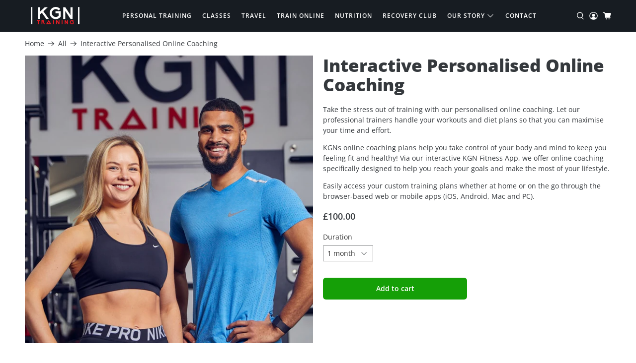

--- FILE ---
content_type: text/javascript; charset=utf-8
request_url: https://www.kgntraining.com/products/online-coaching.js
body_size: 642
content:
{"id":7528479031458,"title":"Interactive Personalised Online Coaching","handle":"online-coaching","description":"\u003cp data-mce-fragment=\"1\"\u003e\u003cspan style=\"font-weight: 400;\" data-mce-fragment=\"1\" data-mce-style=\"font-weight: 400;\"\u003eTake the stress out of training with our personalised online coaching. Let our professional trainers handle your workouts and diet plans so that you can maximise your time and effort.\u003c\/span\u003e\u003c\/p\u003e\n\u003cp data-mce-fragment=\"1\"\u003e\u003cspan style=\"font-weight: 400;\" data-mce-fragment=\"1\" data-mce-style=\"font-weight: 400;\"\u003eKGNs online coaching plans help you take control of your body and mind to keep you feeling fit and healthy! Via our interactive KGN Fitness App, we offer online coaching specifically designed to help you reach your goals and make the most of your lifestyle.\u003c\/span\u003e\u003c\/p\u003e\n\u003cp data-mce-fragment=\"1\"\u003e\u003cspan style=\"font-weight: 400;\" data-mce-fragment=\"1\" data-mce-style=\"font-weight: 400;\"\u003eEasily access your custom training plans whether at home or on the go through the browser-based web or mobile apps (iOS, Android, Mac and PC).\u003c\/span\u003e\u003c\/p\u003e","published_at":"2022-06-01T12:18:13+01:00","created_at":"2022-06-01T12:18:12+01:00","vendor":"KGNTraining","type":"","tags":[],"price":10000,"price_min":10000,"price_max":10000,"available":true,"price_varies":false,"compare_at_price":null,"compare_at_price_min":0,"compare_at_price_max":0,"compare_at_price_varies":false,"variants":[{"id":43073215201442,"title":"1 month","option1":"1 month","option2":null,"option3":null,"sku":"","requires_shipping":false,"taxable":false,"featured_image":null,"available":true,"name":"Interactive Personalised Online Coaching - 1 month","public_title":"1 month","options":["1 month"],"price":10000,"weight":0,"compare_at_price":null,"inventory_quantity":-5,"inventory_management":null,"inventory_policy":"continue","barcode":"","requires_selling_plan":false,"selling_plan_allocations":[]}],"images":["\/\/cdn.shopify.com\/s\/files\/1\/1554\/6511\/products\/image_189a11a4-9e3a-4591-8d02-b060ac6d528f.jpg?v=1655370030"],"featured_image":"\/\/cdn.shopify.com\/s\/files\/1\/1554\/6511\/products\/image_189a11a4-9e3a-4591-8d02-b060ac6d528f.jpg?v=1655370030","options":[{"name":"Duration","position":1,"values":["1 month"]}],"url":"\/products\/online-coaching","media":[{"alt":null,"id":26002016796834,"position":1,"preview_image":{"aspect_ratio":1.0,"height":1264,"width":1264,"src":"https:\/\/cdn.shopify.com\/s\/files\/1\/1554\/6511\/products\/image_189a11a4-9e3a-4591-8d02-b060ac6d528f.jpg?v=1655370030"},"aspect_ratio":1.0,"height":1264,"media_type":"image","src":"https:\/\/cdn.shopify.com\/s\/files\/1\/1554\/6511\/products\/image_189a11a4-9e3a-4591-8d02-b060ac6d528f.jpg?v=1655370030","width":1264}],"requires_selling_plan":false,"selling_plan_groups":[]}